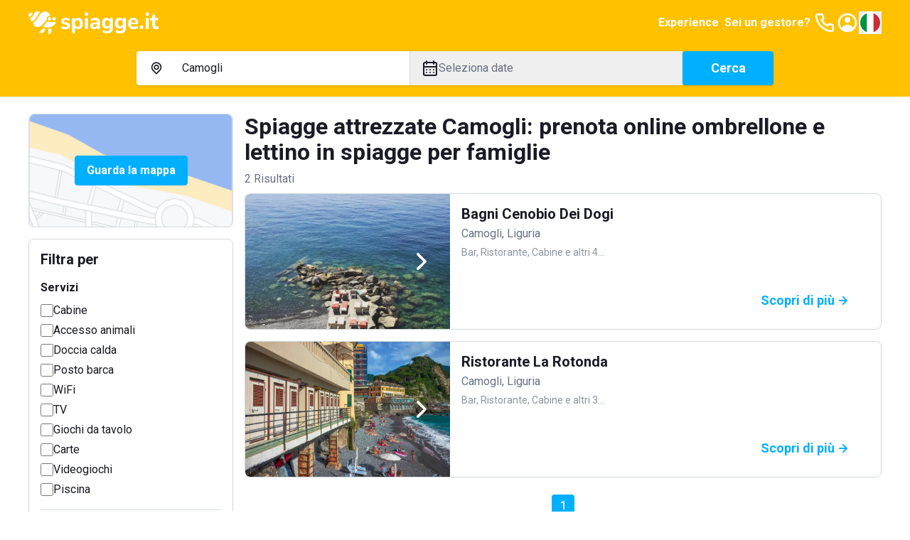

--- FILE ---
content_type: application/javascript; charset=UTF-8
request_url: https://www.spiagge.it/_next/static/chunks/2346-9e60240177321b2d.js
body_size: 2788
content:
!function(){try{var e="undefined"!=typeof window?window:"undefined"!=typeof global?global:"undefined"!=typeof self?self:{},n=Error().stack;n&&(e._sentryDebugIds=e._sentryDebugIds||{},e._sentryDebugIds[n]="5cbd0bdd-f3b6-48f4-965e-84bf893aa800",e._sentryDebugIdIdentifier="sentry-dbid-5cbd0bdd-f3b6-48f4-965e-84bf893aa800")}catch(e){}}();"use strict";(self.webpackChunk_N_E=self.webpackChunk_N_E||[]).push([[2346],{1119:function(e,n,t){t.d(n,{Z:function(){return r}});function r(){return(r=Object.assign?Object.assign.bind():function(e){for(var n=1;n<arguments.length;n++){var t=arguments[n];for(var r in t)Object.prototype.hasOwnProperty.call(t,r)&&(e[r]=t[r])}return e}).apply(this,arguments)}},6741:function(e,n,t){t.d(n,{M:function(){return r}});function r(e,n,{checkForDefaultPrevented:t=!0}={}){return function(r){if(null==e||e(r),!1===t||!r.defaultPrevented)return null==n?void 0:n(r)}}},67822:function(e,n,t){t.d(n,{B:function(){return i}});var r=t(2265),u=t(73966),l=t(98575),o=t(37053);function i(e){let n=e+"CollectionProvider",[t,i]=(0,u.b)(n),[c,f]=t(n,{collectionRef:{current:null},itemMap:new Map}),a=e+"CollectionSlot",d=r.forwardRef((e,n)=>{let{scope:t,children:u}=e,i=f(a,t),c=(0,l.e)(n,i.collectionRef);return r.createElement(o.g7,{ref:c},u)}),s=e+"CollectionItemSlot",m="data-radix-collection-item";return[{Provider:e=>{let{scope:n,children:t}=e,u=r.useRef(null),l=r.useRef(new Map).current;return r.createElement(c,{scope:n,itemMap:l,collectionRef:u},t)},Slot:d,ItemSlot:r.forwardRef((e,n)=>{let{scope:t,children:u,...i}=e,c=r.useRef(null),a=(0,l.e)(n,c),d=f(s,t);return r.useEffect(()=>(d.itemMap.set(c,{ref:c,...i}),()=>void d.itemMap.delete(c))),r.createElement(o.g7,{[m]:"",ref:a},u)})},function(n){let t=f(e+"CollectionConsumer",n);return r.useCallback(()=>{let e=t.collectionRef.current;if(!e)return[];let n=Array.from(e.querySelectorAll(`[${m}]`));return Array.from(t.itemMap.values()).sort((e,t)=>n.indexOf(e.ref.current)-n.indexOf(t.ref.current))},[t.collectionRef,t.itemMap])},i]}},98575:function(e,n,t){t.d(n,{F:function(){return u},e:function(){return l}});var r=t(2265);function u(...e){return n=>e.forEach(e=>{"function"==typeof e?e(n):null!=e&&(e.current=n)})}function l(...e){return(0,r.useCallback)(u(...e),e)}},73966:function(e,n,t){t.d(n,{b:function(){return l},k:function(){return u}});var r=t(2265);function u(e,n){let t=(0,r.createContext)(n);function u(e){let{children:n,...u}=e,l=(0,r.useMemo)(()=>u,Object.values(u));return(0,r.createElement)(t.Provider,{value:l},n)}return u.displayName=e+"Provider",[u,function(u){let l=(0,r.useContext)(t);if(l)return l;if(void 0!==n)return n;throw Error(`\`${u}\` must be used within \`${e}\``)}]}function l(e,n=[]){let t=[],u=()=>{let n=t.map(e=>(0,r.createContext)(e));return function(t){let u=(null==t?void 0:t[e])||n;return(0,r.useMemo)(()=>({[`__scope${e}`]:{...t,[e]:u}}),[t,u])}};return u.scopeName=e,[function(n,u){let l=(0,r.createContext)(u),o=t.length;function i(n){let{scope:t,children:u,...i}=n,c=(null==t?void 0:t[e][o])||l,f=(0,r.useMemo)(()=>i,Object.values(i));return(0,r.createElement)(c.Provider,{value:f},u)}return t=[...t,u],i.displayName=n+"Provider",[i,function(t,i){let c=(null==i?void 0:i[e][o])||l,f=(0,r.useContext)(c);if(f)return f;if(void 0!==u)return u;throw Error(`\`${t}\` must be used within \`${n}\``)}]},function(...e){let n=e[0];if(1===e.length)return n;let t=()=>{let t=e.map(e=>({useScope:e(),scopeName:e.scopeName}));return function(e){let u=t.reduce((n,{useScope:t,scopeName:r})=>{let u=t(e)[`__scope${r}`];return{...n,...u}},{});return(0,r.useMemo)(()=>({[`__scope${n.scopeName}`]:u}),[u])}};return t.scopeName=n.scopeName,t}(u,...n)]}},71599:function(e,n,t){t.d(n,{z:function(){return i}});var r=t(2265),u=t(54887),l=t(98575),o=t(61188);let i=e=>{let{present:n,children:t}=e,i=function(e){var n,t;let[l,i]=(0,r.useState)(),f=(0,r.useRef)({}),a=(0,r.useRef)(e),d=(0,r.useRef)("none"),[s,m]=(n=e?"mounted":"unmounted",t={mounted:{UNMOUNT:"unmounted",ANIMATION_OUT:"unmountSuspended"},unmountSuspended:{MOUNT:"mounted",ANIMATION_END:"unmounted"},unmounted:{MOUNT:"mounted"}},(0,r.useReducer)((e,n)=>{let r=t[e][n];return null!=r?r:e},n));return(0,r.useEffect)(()=>{let e=c(f.current);d.current="mounted"===s?e:"none"},[s]),(0,o.b)(()=>{let n=f.current,t=a.current;if(t!==e){let r=d.current,u=c(n);e?m("MOUNT"):"none"===u||(null==n?void 0:n.display)==="none"?m("UNMOUNT"):t&&r!==u?m("ANIMATION_OUT"):m("UNMOUNT"),a.current=e}},[e,m]),(0,o.b)(()=>{if(l){let e=e=>{let n=c(f.current).includes(e.animationName);e.target===l&&n&&(0,u.flushSync)(()=>m("ANIMATION_END"))},n=e=>{e.target===l&&(d.current=c(f.current))};return l.addEventListener("animationstart",n),l.addEventListener("animationcancel",e),l.addEventListener("animationend",e),()=>{l.removeEventListener("animationstart",n),l.removeEventListener("animationcancel",e),l.removeEventListener("animationend",e)}}m("ANIMATION_END")},[l,m]),{isPresent:["mounted","unmountSuspended"].includes(s),ref:(0,r.useCallback)(e=>{e&&(f.current=getComputedStyle(e)),i(e)},[])}}(n),f="function"==typeof t?t({present:i.isPresent}):r.Children.only(t),a=(0,l.e)(i.ref,f.ref);return"function"==typeof t||i.isPresent?(0,r.cloneElement)(f,{ref:a}):null};function c(e){return(null==e?void 0:e.animationName)||"none"}i.displayName="Presence"},66840:function(e,n,t){t.d(n,{WV:function(){return i},jH:function(){return c}});var r=t(1119),u=t(2265),l=t(54887),o=t(37053);let i=["a","button","div","form","h2","h3","img","input","label","li","nav","ol","p","span","svg","ul"].reduce((e,n)=>{let t=(0,u.forwardRef)((e,t)=>{let{asChild:l,...i}=e,c=l?o.g7:n;return(0,u.useEffect)(()=>{window[Symbol.for("radix-ui")]=!0},[]),(0,u.createElement)(c,(0,r.Z)({},i,{ref:t}))});return t.displayName=`Primitive.${n}`,{...e,[n]:t}},{});function c(e,n){e&&(0,l.flushSync)(()=>e.dispatchEvent(n))}},37053:function(e,n,t){t.d(n,{g7:function(){return o}});var r=t(1119),u=t(2265),l=t(98575);let o=(0,u.forwardRef)((e,n)=>{let{children:t,...l}=e,o=u.Children.toArray(t),c=o.find(f);if(c){let e=c.props.children,t=o.map(n=>n!==c?n:u.Children.count(e)>1?u.Children.only(null):(0,u.isValidElement)(e)?e.props.children:null);return(0,u.createElement)(i,(0,r.Z)({},l,{ref:n}),(0,u.isValidElement)(e)?(0,u.cloneElement)(e,void 0,t):null)}return(0,u.createElement)(i,(0,r.Z)({},l,{ref:n}),t)});o.displayName="Slot";let i=(0,u.forwardRef)((e,n)=>{let{children:t,...r}=e;return(0,u.isValidElement)(t)?(0,u.cloneElement)(t,{...function(e,n){let t={...n};for(let r in n){let u=e[r],l=n[r];/^on[A-Z]/.test(r)?u&&l?t[r]=(...e)=>{l(...e),u(...e)}:u&&(t[r]=u):"style"===r?t[r]={...u,...l}:"className"===r&&(t[r]=[u,l].filter(Boolean).join(" "))}return{...e,...t}}(r,t.props),ref:n?(0,l.F)(n,t.ref):t.ref}):u.Children.count(t)>1?u.Children.only(null):null});i.displayName="SlotClone";let c=({children:e})=>(0,u.createElement)(u.Fragment,null,e);function f(e){return(0,u.isValidElement)(e)&&e.type===c}},26606:function(e,n,t){t.d(n,{W:function(){return u}});var r=t(2265);function u(e){let n=(0,r.useRef)(e);return(0,r.useEffect)(()=>{n.current=e}),(0,r.useMemo)(()=>(...e)=>{var t;return null===(t=n.current)||void 0===t?void 0:t.call(n,...e)},[])}},80886:function(e,n,t){t.d(n,{T:function(){return l}});var r=t(2265),u=t(26606);function l({prop:e,defaultProp:n,onChange:t=()=>{}}){let[l,o]=function({defaultProp:e,onChange:n}){let t=(0,r.useState)(e),[l]=t,o=(0,r.useRef)(l),i=(0,u.W)(n);return(0,r.useEffect)(()=>{o.current!==l&&(i(l),o.current=l)},[l,o,i]),t}({defaultProp:n,onChange:t}),i=void 0!==e,c=i?e:l,f=(0,u.W)(t);return[c,(0,r.useCallback)(n=>{if(i){let t="function"==typeof n?n(e):n;t!==e&&f(t)}else o(n)},[i,e,o,f])]}},61188:function(e,n,t){t.d(n,{b:function(){return u}});var r=t(2265);let u=(null==globalThis?void 0:globalThis.document)?r.useLayoutEffect:()=>{}}}]);